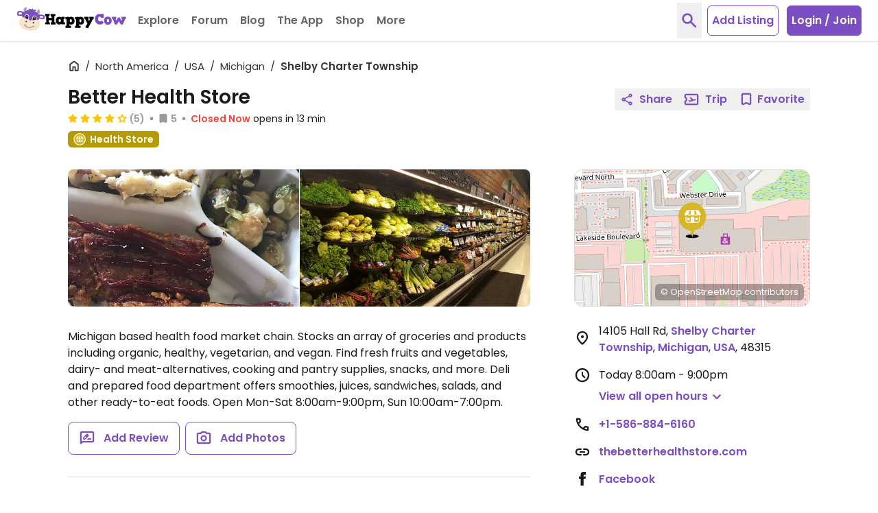

--- FILE ---
content_type: image/svg+xml
request_url: https://d1mvj2ulps5lli.cloudfront.net/avatars/default/svg/peace.svg
body_size: 523
content:
<?xml version="1.0" encoding="UTF-8"?>
<svg width="108px" height="108px" viewBox="0 0 108 108" version="1.1" xmlns="http://www.w3.org/2000/svg" xmlns:xlink="http://www.w3.org/1999/xlink">
    <!-- Generator: Sketch 51.1 (57501) - http://www.bohemiancoding.com/sketch -->
    <title>peace</title>
    <desc>Created with Sketch.</desc>
    <defs>
        <linearGradient x1="51.604%" y1="103.522%" x2="48.424%" y2="-2.585%" id="linearGradient-1">
            <stop stop-color="#D9E021" offset="0%"></stop>
            <stop stop-color="#CCDB23" offset="3%"></stop>
            <stop stop-color="#ABCF29" offset="8%"></stop>
            <stop stop-color="#75BC32" offset="14%"></stop>
            <stop stop-color="#2BA23E" offset="22%"></stop>
            <stop stop-color="#009245" offset="26%"></stop>
            <stop stop-color="#0071BC" offset="56%"></stop>
            <stop stop-color="#3051A8" offset="75%"></stop>
            <stop stop-color="#662D91" offset="96%"></stop>
        </linearGradient>
    </defs>
    <g id="Page-1" stroke="none" stroke-width="1" fill="none" fill-rule="evenodd">
        <g id="peace">
            <circle id="Oval" fill="url(#linearGradient-1)" fill-rule="nonzero" cx="54" cy="54" r="54"></circle>
            <circle id="Oval" stroke="#F2F2F2" stroke-width="6.46319569" cx="54" cy="54" r="31.94316"></circle>
            <path d="M54,22.59144 L54,85.40856" id="Shape" stroke="#F2F2F2" stroke-width="6.46319569"></path>
            <path d="M53.76996,51.18552 L29.47428,75.384" id="Shape" stroke="#F2F2F2" stroke-width="6.46319569"></path>
            <path d="M54.23004,51.18552 L78.52572,75.384" id="Shape" stroke="#F2F2F2" stroke-width="6.46319569"></path>
        </g>
    </g>
</svg>

--- FILE ---
content_type: application/javascript
request_url: https://www.happycow.net/js/modules/happycow.urlutils.js?js=2769.0.0-0
body_size: 1124
content:
/*
 * Copyright (C) HappyCow - All Rights Reserved
 * Unauthorized copying of this file, via any medium is strictly prohibited
 * Proprietary and confidential
 */

var HappycowUrlUtils = (function () {
    const scannerUrl =
        /(https?:\/\/([^\s{}[\]"'`~\\<>()]+)(?:\([^(){}[\]"'`~\\<>\s]*\)|[^(){}[\]"'`~\\<>\s])*)|(www\.([^\s{}[\]"'`~\\<>()]+)(?:\([^(){}[\]"'`~\\<>\s]*\)|[^(){}[\]"'`~\\<>\s])*)/g;

    const anchorTemplate = (url) =>
        `<a href="${url}" target="_blank" rel="nofollow" class="break-words text-primary-500 transition-color hover:text-primary-300 duration-200">${url}</a>`;

    class UrlUtils {
        setHistory(params, type, name, divider) {
            divider = typeof divider !== 'undefined' ? divider : '?';
            if (window.history && window.history.pushState) {
                const searchParams = new URLSearchParams(params);
                const urlParams = searchParams.toString();
                let historyUrl = window.location.pathname;
                if (urlParams.length > 0) {
                    historyUrl = window.location.pathname + divider + searchParams.toString();
                }
                window.history.pushState({ type: type }, name, historyUrl);
            }
        }

        setHistoryUrl(url, type, name) {
            let state = { type: type };
            if (typeof type === 'object' && type !== null) {
                state = type;
            }
            if (window.history && window.history.pushState) {
                window.history.pushState(state, name, url);
            }
        }

        replaceHistoryUrl(url, type, name) {
            let state = { type: type };
            if (typeof type === 'object' && type !== null) {
                state = type;
            }
            if (window.history && window.history.replaceState) {
                window.history.replaceState(state, name, url);
            }
        }

        back() {
            if (window.history) {
                window.history.back();
            }
        }

        getUrlParameter(sParam) {
            const sPageURL = decodeURIComponent(window.location.search.substring(1));

            const searchParams = new URLSearchParams(sPageURL);
            if (searchParams.has(sParam)) {
                return searchParams.get(sParam);
            }
        }

        checkUrlPath(sPath) {
            if (window.location.pathname.match(sPath)) {
                return true;
            }
            return false;
        }

        detectUrls(text) {
            if (!text) {
                return false;
            }

            const state = {
                validUrls: [],
            };

            const cleanText = text.replace(/&nbsp;/g, ' &nbsp;');

            return new Promise((resolve, reject) => {
                const allUrls = cleanText.split(scannerUrl).filter((item) => scannerUrl.test(item));
                let formattedText = cleanText;

                if (allUrls.length < 1) {
                    return resolve(cleanText);
                }

                allUrls.forEach((item) => {
                    const isValidURL = hcValidator.validateURL(item);
                    if (isValidURL.valid) {
                        state.validUrls.push(isValidURL);
                    }
                });

                state.validUrls = state.validUrls.filter((url, index, arr) => arr.findIndex((url2) => url2.href === url.href) === index);

                const encodeUrls = state.validUrls.map((item) => `urls[]=${encodeURIComponent(item.href)}`);
                const encodeURLText = encodeUrls.join('&');

                get(`/ajax/url/check?${encodeURLText}`, { target: false })
                    .then(({ message, success }) => {
                        if (success && message && message.length > 0) {
                            message.forEach((item) => {
                                formattedText = this.formatText(formattedText, state.validUrls, item.url, item.trusted);
                            });
                            return resolve(formattedText);
                        }
                        if (success) {
                            return resolve(text);
                        }
                        return reject(UI_ERROR_MESSAGES.fallback);
                    })
                    .catch((error) => {
                        return reject(error || UI_ERROR_MESSAGES.fallback);
                    });
            });
        }

        formatText(text, Urls, validUrl, isTrusted) {
            const replaceTextToURL = text.replace(scannerUrl, (url) => {
                for (const item of Urls) {
                    if (item.oldURL === url && item.href === validUrl) {
                        if (isTrusted) {
                            return anchorTemplate(url);
                        }
                        return anchorTemplate(item.cleanURL);
                    }
                }
                return url;
            });
            return replaceTextToURL;
        }
    }

    return UrlUtils;
})();


--- FILE ---
content_type: application/javascript
request_url: https://www.happycow.net/js/listing.js?js=2769.0.0-0
body_size: 2471
content:
(() => {
    const DEFAULT_DESCRIPTION_HEIGHT = 72;
    const DEFAULT_SORT_LIMIT = 27;

    const SCROLL_OFFSET_MARGIN = 110;

    const CLASS_NAME_ACTIVE = UI_CONSTANTS.stateActive;
    const CLASS_NAME_HIDDEN = UI_CONSTANTS.displayHidden;

    const contentBackdrop = new HappycowBackdrop({
        selector: '.backdrop-content',
        zIndex: 'z-20',
        hideOnBodyClick: true,
    });

    const urlUtils = new HappycowUrlUtils();
    const gallery = new HappycowGallery();
    const reviewGallery = new HappycowGallery();
    const reviews = new HappycowReviews();
    const favorites = new HappycowListingFavorites();
    const trips = new HappycowListingTrips();
    const share = new HappycowShare();

    const header = document.querySelector('.header-title');
    const description = document.querySelector('.venue-description');
    const isMobile = window.matchMedia(UI_BREAKPOINTS.sm.max);
    const listingContainer = document.querySelector('.listing-container');
    const btnToggleReviewMobile = document.querySelector('.btn-toggle-review');
    const userReviewsEl = document.querySelector('.reviews');
    const sessionStorage = window.sessionStorage;

    let currentLimit = urlUtils.getUrlParameter('limit') || DEFAULT_SORT_LIMIT;
    let currentSorting = urlUtils.getUrlParameter('sortby') || '';
    let venueId = '';
    let headerText = '';
    let listingCategory = '';

    reviews.init();
    favorites.init();
    trips.init();

    if (header) {
        const { id } = header.dataset;
        venueId = id;
        favorites.isListingUserFavorite(id);
        headerText = header.textContent;
    }

    if (listingContainer) {
        const { listingType, type, url } = listingContainer.dataset;

        share.init('#btn-share-listing', url, {
            twitterX: `I found a vegan-friendly spot on @HappyCow! Check out ${headerText}: ${window.location.href}`,
        });

        if (type && type === 'listing-user-review' && window.location.hash.length === 0) {
            window.location.hash = '#reviews';
        }

        if (listingType) {
            listingCategory = listingType;
        }
    }

    HappycowListingCommon.isOpen();

    getVenueInfo();

    if (description && description.clientHeight > DEFAULT_DESCRIPTION_HEIGHT && isMobile.matches) {
        description.classList.add('line-clamp-3');
        if (btnToggleReviewMobile) {
            btnToggleReviewMobile.classList.remove(CLASS_NAME_HIDDEN);
        }
    }

    if (document.querySelector('.venue-info-container')) {
        document.querySelector('.venue-info-container').classList.remove('h-18');
    }

    if (sessionStorage) {
        sessionStorage.removeItem('reviewPassed');
    }

    gallery.init('#listing-images', {
        miniGallery: true,
        galleryTypeParam: '0',
    });

    reviewGallery.init('.listing-review-images', {
        galleryTypeParam: '1',
    });

    getLatestBlogPosts();

    addOnEventListener('click', '.btn-promotion-expand', (e) => {
        e.target.classList.toggle(CLASS_NAME_ACTIVE);
        document.querySelector('.card-promote .card-promote-content').classList.toggle(CLASS_NAME_HIDDEN);
        if (e.target.classList.contains(CLASS_NAME_ACTIVE)) {
            e.target.innerHTML = 'Hide';
            return;
        }
        e.target.innerHTML = 'Show More';
    });

    addOnEventListener('click', '.entry-info', (e) => {
        e.preventDefault();
        const addedBy = e.target.dataset.user;
        const added = e.target.dataset.added;
        const updated = e.target.dataset.updated;
        const message = `<p>Last updated: ${updated}</p><p>Added: ${added}</p><p>Added by: ${addedBy}</p>`;
        hcAlert.open({
            title: 'Venue Entry Info',
            message: message,
        });
    });

    window.addEventListener(
        'resize',
        debounce((e) => {
            if (isMobile.matches) {
                if (document.querySelector('.dropdown-comment-action.open')) {
                    contentBackdrop.show();
                }
                if (description && description.clientHeight < DEFAULT_DESCRIPTION_HEIGHT && window.matchMedia('(orientation: landscape)')) {
                    setDescription();
                }
                return;
            }
            setDescription();
            contentBackdrop.hide();
        }, UI_TIMEOUTS.resizeDebounce)
    );

    addLiveEventListener('click', '.share-btn', (e) => {
        HappycowAnalytics.gtagEvent('listing_share_select', {
            category: listingCategory,
        });
    });

    HappycowAnalytics.gtagEventLink('.btn-update-info', 'listing_update_select', {
        category: listingCategory,
    });

    addLiveEventListener('click', '.btn-toggle-hours', (e) => {
        e.preventDefault();
        e.target.previousElementSibling.classList.toggle(UI_CONSTANTS.stateOpen);
        e.target.classList.toggle(CLASS_NAME_ACTIVE);
        if (e.target.classList.contains(CLASS_NAME_ACTIVE)) {
            e.target.firstElementChild.innerHTML = 'Hide';
            HappycowAnalytics.gtagEvent('listing_opening_hours_select');
            return;
        }
        e.target.firstElementChild.innerHTML = 'View all open hours';
    });

    addLiveEventListener('click', '.btn-toggle-review', () => {
        if (document.querySelector('.venue-description')) {
            document.querySelector('.venue-description').classList.remove('line-clamp-3');
        }
        deleteElement('.btn-toggle-review');
    });

    addOnEventListener('change', '#sort', (e) => {
        e.preventDefault();
        currentSorting = e.target.selectedOptions[0].value;

        const params = {};
        params.sortby = currentSorting;
        params.limit = currentLimit;
        urlUtils.setHistory(params, 'sorting', 'Happycow Listing');
        window.location.reload();
    });

    addOnEventListener('change', '.limit', (e) => {
        e.preventDefault();
        currentLimit = e.target.value;

        const params = {};
        params.limit = currentLimit;

        if (currentSorting.length > 0) {
            params.sortby = currentSorting;
        }
        urlUtils.setHistory(params, 'limit', 'Happycow Listing');
        window.location.reload();
    });

    HappycowAnalytics.gtagEventLink('a[data-analytics="default-website"]', 'listing_website_select');
    HappycowAnalytics.gtagEventLink('a[data-analytics="facebook-website"]', 'listing_facebook_select');
    HappycowAnalytics.gtagEventLink('a[data-analytics="instagram-website"]', 'listing_instagram_select');
    HappycowAnalytics.gtagEventLink('a[data-analytics="listing-more-images"]', 'listing_gallery_select');

    HappycowAnalytics.gtagEventLink('a[data-analytics="listing-map"]', 'listing_directions_select', {
        source: 'listing_details',
    });
    HappycowAnalytics.gtagEventLink('a[data-analytics="listing-phone"]', 'listing_call_select');
    HappycowAnalytics.gtagEventLink('a[data-analytics="nearby-listings-venue"]', 'listing_details', {
        source: 'listing_nearby',
    });

    HappycowAnalytics.gtagEventLink('a[data-analytics="user-profile"]', 'profile_details', {
        source: 'listing_details',
    });

    addLiveEventListener('click', '.dropdown-handler-follow', () => {
        HappycowAnalytics.gtagEvent('profile_follow', {
            source: 'listing_details',
        });
    });

    HappycowAnalytics.gtagEventLink('[data-analytics="listing-add-review"]', 'add_review', {
        source: 'listing_details',
    });

    HappycowAnalytics.gtagEventLink('[data-analytics="listing-add-photo"]', 'add_photos', {
        source: 'listing_details',
    });

    addLiveEventListener('added.hc.favorite', 'body', (e) => {
        HappycowAnalytics.gtagEvent('favorite_add', {
            source: 'listing_details',
        });
    });

    addLiveEventListener('removed.hc.favorite', 'body', (e) => {
        HappycowAnalytics.gtagEvent('favorite_remove', {
            source: 'listing_details',
        });
    });

    addLiveEventListener('failed.hc.auth', 'body', (e) => {
        HappycowAnalytics.gtagEvent('auth_modal', {
            source: 'listing_details',
            trigger: 'engagement',
        });
    });

    addLiveEventListener('saved.hc.listing.trip', 'body', (e) => {
        HappycowAnalytics.gtagEvent('trip_add_listing', {
            source: 'listing_details',
        });
    });

    addLiveEventListener('click', '.btn-login', (e) => {
        HappycowAnalytics.gtagEvent('auth_modal', {
            source: 'listing_details',
            trigger: 'nav_select',
        });
    });

    addLiveEventListener('click', '#listing-images .venue-list-images', () => {
        HappycowAnalytics.gtagEvent('listing_image_carousel', {
            trigger: 'listing_image',
        });
    });

    addLiveEventListener('click', '.listing-review-images .venue-list-images', () => {
        HappycowAnalytics.gtagEvent('listing_image_carousel', {
            trigger: 'review_image',
        });
    });

    HappycowAnalytics.gtagEventLink('[data-analytics="listing-delivery-chownow"]', 'listing_delivery_select', {
        delivery_service: 'chownow',
        venue_id: venueId,
    });

    HappycowAnalytics.gtagEventLink('[data-analytics="listing-delivery-custom"]', 'listing_delivery_select', {
        delivery_service: 'custom',
        venue_id: venueId,
    });

    HappycowAnalytics.gtagEventLink('[data-analytics="listing-delivery-doordash"]', 'listing_delivery_select', {
        delivery_service: 'doordash',
        venue_id: venueId,
    });

    HappycowAnalytics.gtagEventLink('[data-analytics="listing-delivery-ubereats"]', 'listing_delivery_select', {
        delivery_service: 'ubereats',
        venue_id: venueId,
    });

    window.addEventListener(
        'scroll',
        debounce(() => {
            if (!userReviewsEl || !sessionStorage || sessionStorage.getItem('reviewPassed')) return;
            const scrollY = window.scrollY;
            if (scrollY > userReviewsEl.getBoundingClientRect().top + scrollY - SCROLL_OFFSET_MARGIN) {
                sessionStorage.setItem('reviewPassed', 'true');
                HappycowAnalytics.gtagEvent('listing_reviews_scroll', {
                    category: listingCategory,
                });
            }
        }, UI_TIMEOUTS.scrollDebounce)
    );

    gallery.loadImageFromHash();
    reviewGallery.loadImageFromHash();

    function getVenueInfo() {
        if (!header || !venueId) return;
        get(`/ajax/views/venue/${venueId}/info`)
            .then(({ data }) => {
                if (!data) return;
                const { announcement, holiday } = data;
                if (announcement) {
                    prependContent('.venue-info-container', announcement);
                }
                if (holiday && holiday.length > 0) {
                    if (!header.dataset.closed) {
                        header.innerHTML += ' - temporarily closed';
                        appendContent('.venue-description', ' ' + holiday);
                        document.querySelector('.hours-summary').classList.add(CLASS_NAME_HIDDEN);
                    }
                }
            })
            .catch((error) => {
                HappycowErrorReporter.logError({ error });
            });
    }

    addLiveEventListener('click', '.dropdown-comment-action .dropdown-toggle', (e) => {
        if (isMobile.matches) {
            contentBackdrop.show();
        }
    });

    function getLatestBlogPosts() {
        get('/ajax/views/latest-blog-sidebar', { target: false })
            .then(({ data, success }) => {
                if (success) {
                    emptyElement('.latest-blog-posts');
                    appendContent('.latest-blog-posts', data);
                    hcLazyLoadImages.setLazyLoadObserve('.latest-blog-posts');
                }
            })
            .catch((error) => {
                HappycowErrorReporter.logError({ error });
            });
    }

    function setDescription() {
        if (description) {
            description.classList.remove('line-clamp-3');
        }
        if (btnToggleReviewMobile) {
            btnToggleReviewMobile.classList.add(CLASS_NAME_HIDDEN);
        }
    }
})();
